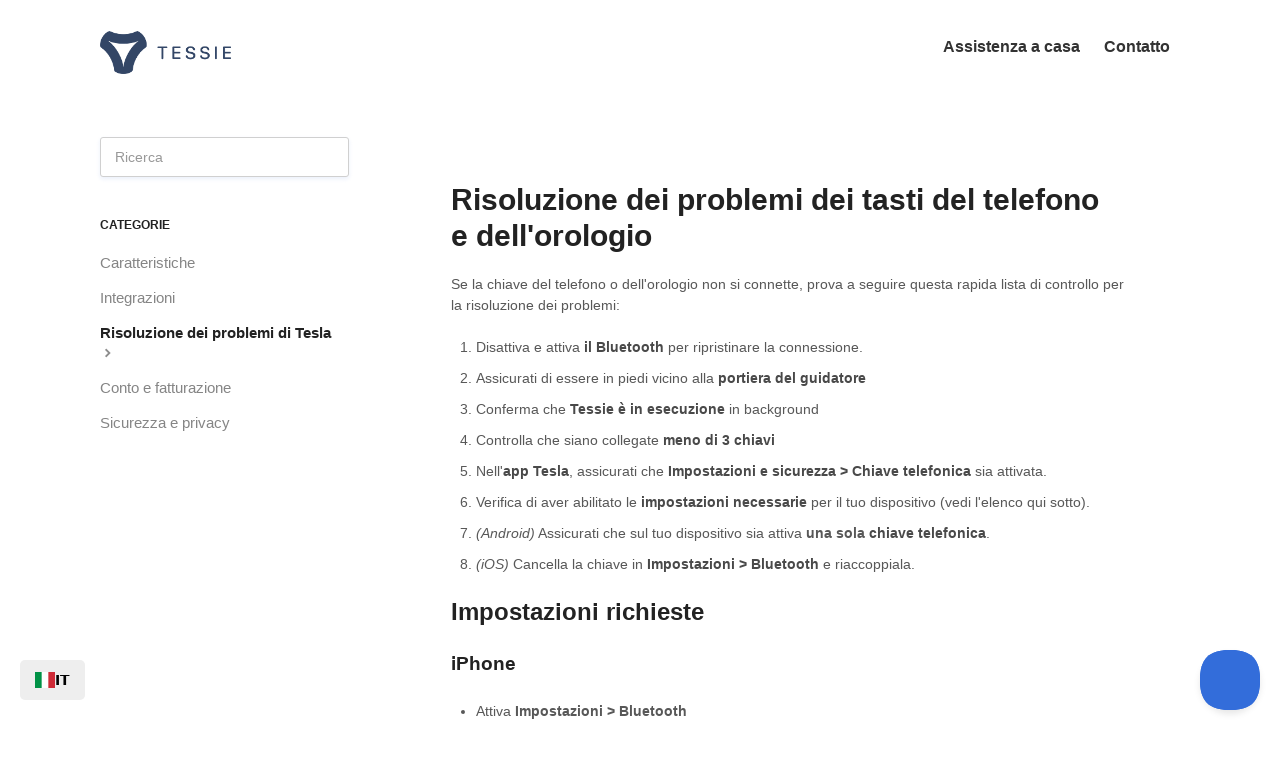

--- FILE ---
content_type: text/html; charset=utf-8
request_url: https://it.help.tessie.com/article/123-phone-watch-key-troubleshooting
body_size: 6088
content:


<!DOCTYPE html>
<html lang="it" data-wg-translated="it">
    
<head>
    <meta charset="utf-8">
    <title>Risoluzione dei problemi relativi ai tasti del telefono e dell&#039;orologio - Centro assistenza - Tessie</title>
    <meta name="viewport" content="width=device-width, maximum-scale=1">
    <meta name="apple-mobile-web-app-capable" content="yes">
    <meta name="format-detection" content="telephone=no">
    <meta name="description" content="Se il tuo telefono o Watch Key non si connette, prova a seguire questa rapida lista di controllo per la risoluzione dei problemi: Spegni e riaccendi il Bluetooth per ripristinare la connessione Assicurati di essere stan">
    <meta name="author" content="Tessie">
    <link rel="canonical" href="https://it.help.tessie.com/article/123-phone-watch-key-troubleshooting">
    
        
   
            <meta name="twitter:card" content="summary">
            <meta name="twitter:title" content="Risoluzione dei problemi dei tasti del telefono e dell&#039;orologio">
            <meta name="twitter:description" content="Se il tuo telefono o Watch Key non si connette, prova a seguire questa rapida lista di controllo per la risoluzione dei problemi: Spegni e riaccendi il Bluetooth per ripristinare la connessione Assicurati di essere stan">


    

    
        <link rel="stylesheet" href="//d3eto7onm69fcz.cloudfront.net/assets/stylesheets/launch-1768469707298.css">
    
    <style>
        body { background: #ffffff; }
        .navbar .navbar-inner { background: #ffffff; }
        .navbar .nav li a, 
        .navbar .icon-private-w  { color: #243659; }
        .navbar .brand, 
        .navbar .nav li a:hover, 
        .navbar .nav li a:focus, 
        .navbar .nav .active a, 
        .navbar .nav .active a:hover, 
        .navbar .nav .active a:focus  { color: #ffffff; }
        .navbar a:hover .icon-private-w, 
        .navbar a:focus .icon-private-w, 
        .navbar .active a .icon-private-w, 
        .navbar .active a:hover .icon-private-w, 
        .navbar .active a:focus .icon-private-w { color: #ffffff; }
        #serp-dd .result a:hover,
        #serp-dd .result > li.active,
        #fullArticle strong a,
        #fullArticle a strong,
        .collection a,
        .contentWrapper a,
        .most-pop-articles .popArticles a,
        .most-pop-articles .popArticles a:hover span,
        .category-list .category .article-count,
        .category-list .category:hover .article-count { color: #0086f0; }
        #fullArticle, 
        #fullArticle p, 
        #fullArticle ul, 
        #fullArticle ol, 
        #fullArticle li, 
        #fullArticle div, 
        #fullArticle blockquote, 
        #fullArticle dd, 
        #fullArticle table { color:#585858; }
    </style>
    
        <link rel="stylesheet" href="//s3.amazonaws.com/helpscout.net/docs/assets/60df7e1f05ff892e6bc2d536/attachments/6962de5624924504f177b231/style.css">
    
    <link rel="apple-touch-icon-precomposed" href="//d33v4339jhl8k0.cloudfront.net/docs/assets/60df7e1f05ff892e6bc2d536/images/651e4601dfdf44337125d7de/flat.png">
    <link rel="shortcut icon" type="image/png" href="//d33v4339jhl8k0.cloudfront.net/docs/assets/60df7e1f05ff892e6bc2d536/images/651e454ced8c6d2f1cffdf8e/favicon.png">
    <!--[if lt IE 9]>
    
        <script src="//d3eto7onm69fcz.cloudfront.net/assets/javascripts/html5shiv.min.js"></script>
    
    <![endif]-->
    
        <script type="application/ld+json">{"@context":"https://schema.org","@type":"WebSite","url":"https://it.help.tessie.com","potentialAction":{"@type":"SearchAction","target":"https://it.help.tessie.com/search?query={query}","query-input":"required name=query"}}</script>
    
        <script type="application/ld+json">
        {"@context":"https://schema.org","@type":"BreadcrumbList","itemListElement":[{"@type":"ListItem","position":1,"name":"Help Center - Tessie","item":"https://it.help.tessie.com"},{"@type":"ListItem","position":2,"name":"Tessie","item":"https://it.help.tessie.com/collection/1-tessie"},{"@type":"ListItem","position":3,"name":"Phone & Watch Key Troubleshooting","item":"https://it.help.tessie.com/article/123-phone-watch-key-troubleshooting"}]}
        </script>
    
    
        <script src="https://kit.fontawesome.com/9e657c4ad0.js" crossorigin="anonymous"></script>
<script src="https://ajax.googleapis.com/ajax/libs/jquery/3.1.1/jquery.min.js"></script>
<script>
  jQuery(document).ready(function($){
    $('footer').html('<p>© 2025 Tessie Technology LLC. Tessie® is a registered trademark.</p>');

    $('#category-5').prepend('<i class="fa-light fa-watch-fitness"></i>');
    $('#category-38').prepend('<i class="fa-brands fa-android"></i>');
    $('#category-19').prepend('<i class="fa-brands fa-apple"></i>');
    $('#category-13').prepend('<i class="fa-light fa-user"></i>');
    $('#category-21').prepend('<i class="fa-brands fa-google"></i>');
    $('#category-26').prepend('<i class="fa-brands fa-amazon"></i>');
    $('#category-37').prepend('<i class="fa-light fa-download"></i>');
    $('#category-10').prepend('<i class="fa-light fa-lock"></i>');
    $('#category-42').prepend('<i class="fa-light fa-box-heart"></i>');
    $('#category-66').prepend('<i class="fa-brands"><img src="https://uploads-ssl.webflow.com/636438cc25b4915a5b7bc573/65d6958427711d958745fd72_ifttt.png" style="max-height: 35px"></i>');
    $('#category-91').prepend('<i class="fa-light fa-wrench"></i>');
    $('#category-102').prepend('<i class="fa-light fa-watch"></i>');
    $('#category-132').prepend('<i class="fa-light fa-cogs"></i>');
  });
</script>
<script>
  function handleDarkModeIcon(e) {
    const isDarkMode = e.matches;

    const favicon = document.querySelector('link[rel="shortcut icon"]');

    if (isDarkMode) {
      favicon.href = 'https://cdn.prod.website-files.com/636438cc25b4915a5b7bc573/67dc8932ec6856d718806fbb_favicon-32x32-dark.png';
    } else {
      favicon.href = 'https://cdn.prod.website-files.com/636438cc25b4915a5b7bc573/67dc8932afea47eab55965cf_favicon-32x32-light.png';
    }
  }

  const darkModeMediaQuery = window.matchMedia('(prefers-color-scheme: dark)');

  handleDarkModeIcon(darkModeMediaQuery);

  darkModeMediaQuery.addListener(handleDarkModeIcon);
</script>






















<script type="application/json" id="weglot-data">{"allLanguageUrls":{"en":"https://help.tessie.com/article/123-phone-watch-key-troubleshooting","it":"https://it.help.tessie.com/article/123-phone-watch-key-troubleshooting","no":"https://no.help.tessie.com/article/123-phone-watch-key-troubleshooting","ru":"https://ru.help.tessie.com/article/123-phone-watch-key-troubleshooting","ja":"https://ja.help.tessie.com/article/123-phone-watch-key-troubleshooting","sv":"https://sv.help.tessie.com/article/123-phone-watch-key-troubleshooting","cs":"https://cs.help.tessie.com/article/123-phone-watch-key-troubleshooting","pt":"https://pt.help.tessie.com/article/123-phone-watch-key-troubleshooting","fi":"https://fi.help.tessie.com/article/123-phone-watch-key-troubleshooting","hu":"https://hu.help.tessie.com/article/123-phone-watch-key-troubleshooting","tw":"https://zh-tw.help.tessie.com/article/123-phone-watch-key-troubleshooting","ro":"https://ro.help.tessie.com/article/123-phone-watch-key-troubleshooting","pl":"https://pl.help.tessie.com/article/123-phone-watch-key-troubleshooting","zh":"https://zh.help.tessie.com/article/123-phone-watch-key-troubleshooting","ko":"https://ko.help.tessie.com/article/123-phone-watch-key-troubleshooting","da":"https://da.help.tessie.com/article/123-phone-watch-key-troubleshooting","es":"https://es.help.tessie.com/article/123-phone-watch-key-troubleshooting","de":"https://de.help.tessie.com/article/123-phone-watch-key-troubleshooting","fr":"https://fr.help.tessie.com/article/123-phone-watch-key-troubleshooting","nl":"https://nl.help.tessie.com/article/123-phone-watch-key-troubleshooting","tr":"https://tr.help.tessie.com/article/123-phone-watch-key-troubleshooting"},"originalCanonicalUrl":"https://help.tessie.com/article/123-phone-watch-key-troubleshooting","originalPath":"/article/123-phone-watch-key-troubleshooting","settings":{"auto_switch":true,"auto_switch_fallback":null,"category":11,"custom_settings":{"button_style":{"with_name":false,"full_name":false,"is_dropdown":false,"with_flags":false,"flag_type":null,"custom_css":".weglot-container {\r\n  z-index: 999;\r\n}\r\n\r\n.weglot_switcher.vertical_expand .language-option a {\r\n  font-weight: 600 !important;\r\n}\r\n\r\n.wg-default, .wg-default .country-selector {\r\n  right: initial;\r\n  left: 20px;\r\n  bottom: 20px;\r\n}\r\n\r\n.language-option {\r\n  background-color: #eee !important;\r\n}\r\n\r\n.language-option:hover {\r\n  background-color: #ddd !important;\r\n}\r\n\r\n.language-option a {\r\n  color: black !important;\r\n}"},"switchers":[{"style":{"with_name":true,"with_flags":true,"full_name":false,"flag_type":"square","size_scale":1},"opts":{"open_hover":true,"close_outside_click":false,"is_responsive":false,"display_device":"mobile","pixel_cutoff":768},"colors":{"text_active":"#000000","text_inactive":"#000000","text_hover":"#FFFFFF","bg_inactive":"transparent","bg_active":"transparent","bg_hover":"transparent"},"location":{"target":"","sibling":""},"template":{"name":"vertical_expand","hash":"08188c5a6cd2f208abe4d10212ab2fef6d89cd86"}}],"translate_search":false,"loading_bar":true,"hide_switcher":false,"translate_images":false,"subdomain":false,"wait_transition":true,"dynamic":""},"deleted_at":null,"dynamics":[],"excluded_blocks":[{"value":".ignore-translation","description":null}],"excluded_paths":[],"external_enabled":false,"host":"help.tessie.com","is_dns_set":false,"is_https":true,"language_from":"en","language_from_custom_flag":"us","language_from_custom_name":null,"languages":[{"connect_host_destination":{"is_dns_set":true,"created_on_aws":1752955684,"host":"no.help.tessie.com"},"custom_code":null,"custom_flag":null,"custom_local_name":null,"custom_name":null,"enabled":true,"language_to":"no"},{"connect_host_destination":{"is_dns_set":true,"created_on_aws":1752955685,"host":"ru.help.tessie.com"},"custom_code":null,"custom_flag":null,"custom_local_name":null,"custom_name":null,"enabled":true,"language_to":"ru"},{"connect_host_destination":{"is_dns_set":true,"created_on_aws":1752955686,"host":"ja.help.tessie.com"},"custom_code":null,"custom_flag":null,"custom_local_name":null,"custom_name":null,"enabled":true,"language_to":"ja"},{"connect_host_destination":{"is_dns_set":true,"created_on_aws":1752955685,"host":"sv.help.tessie.com"},"custom_code":null,"custom_flag":null,"custom_local_name":null,"custom_name":null,"enabled":true,"language_to":"sv"},{"connect_host_destination":{"is_dns_set":true,"created_on_aws":1752955685,"host":"cs.help.tessie.com"},"custom_code":null,"custom_flag":null,"custom_local_name":null,"custom_name":null,"enabled":true,"language_to":"cs"},{"connect_host_destination":{"is_dns_set":true,"created_on_aws":1752955685,"host":"pt.help.tessie.com"},"custom_code":null,"custom_flag":null,"custom_local_name":null,"custom_name":null,"enabled":true,"language_to":"pt"},{"connect_host_destination":{"is_dns_set":true,"created_on_aws":1752955685,"host":"fi.help.tessie.com"},"custom_code":null,"custom_flag":null,"custom_local_name":null,"custom_name":null,"enabled":true,"language_to":"fi"},{"connect_host_destination":{"is_dns_set":true,"created_on_aws":1752955685,"host":"hu.help.tessie.com"},"custom_code":null,"custom_flag":null,"custom_local_name":null,"custom_name":null,"enabled":true,"language_to":"hu"},{"connect_host_destination":{"is_dns_set":true,"created_on_aws":1752955684,"host":"zh-tw.help.tessie.com"},"custom_code":"tw","custom_flag":"tw","custom_local_name":"中文 (繁體)","custom_name":"Traditional Chinese","enabled":true,"language_to":"a0"},{"connect_host_destination":{"is_dns_set":true,"created_on_aws":1752955684,"host":"ro.help.tessie.com"},"custom_code":null,"custom_flag":null,"custom_local_name":null,"custom_name":null,"enabled":true,"language_to":"ro"},{"connect_host_destination":{"is_dns_set":true,"created_on_aws":1752955684,"host":"pl.help.tessie.com"},"custom_code":null,"custom_flag":null,"custom_local_name":null,"custom_name":null,"enabled":true,"language_to":"pl"},{"connect_host_destination":{"is_dns_set":true,"created_on_aws":1752955684,"host":"it.help.tessie.com"},"custom_code":null,"custom_flag":null,"custom_local_name":null,"custom_name":null,"enabled":true,"language_to":"it"},{"connect_host_destination":{"is_dns_set":true,"created_on_aws":1752955683,"host":"zh.help.tessie.com"},"custom_code":null,"custom_flag":null,"custom_local_name":null,"custom_name":null,"enabled":true,"language_to":"zh"},{"connect_host_destination":{"is_dns_set":true,"created_on_aws":1752955684,"host":"ko.help.tessie.com"},"custom_code":null,"custom_flag":null,"custom_local_name":null,"custom_name":null,"enabled":true,"language_to":"ko"},{"connect_host_destination":{"is_dns_set":true,"created_on_aws":1752955683,"host":"da.help.tessie.com"},"custom_code":null,"custom_flag":null,"custom_local_name":null,"custom_name":null,"enabled":true,"language_to":"da"},{"connect_host_destination":{"is_dns_set":true,"created_on_aws":1752955683,"host":"es.help.tessie.com"},"custom_code":null,"custom_flag":null,"custom_local_name":null,"custom_name":null,"enabled":true,"language_to":"es"},{"connect_host_destination":{"is_dns_set":true,"created_on_aws":1752955682,"host":"de.help.tessie.com"},"custom_code":null,"custom_flag":null,"custom_local_name":null,"custom_name":null,"enabled":true,"language_to":"de"},{"connect_host_destination":{"is_dns_set":true,"created_on_aws":1752955682,"host":"fr.help.tessie.com"},"custom_code":null,"custom_flag":null,"custom_local_name":null,"custom_name":null,"enabled":true,"language_to":"fr"},{"connect_host_destination":{"is_dns_set":true,"created_on_aws":1752955683,"host":"nl.help.tessie.com"},"custom_code":null,"custom_flag":null,"custom_local_name":null,"custom_name":null,"enabled":true,"language_to":"nl"},{"connect_host_destination":{"is_dns_set":true,"created_on_aws":1752955683,"host":"tr.help.tessie.com"},"custom_code":null,"custom_flag":null,"custom_local_name":null,"custom_name":null,"enabled":true,"language_to":"tr"}],"media_enabled":false,"page_views_enabled":true,"technology_id":12,"technology_name":"Other","translation_engine":3,"url_type":"SUBDOMAIN","versions":{"translation":1768465375,"slugTranslation":1715892212}}}</script>
<script type="text/javascript" src="https://cdn.weglot.com/weglot.min.js"></script>
<script>
    Weglot.initialize({
        api_key: 'wg_7330e6e283852be43121511adb31f6d99'
    });
</script>
    
<link href="https://help.tessie.com/article/123-phone-watch-key-troubleshooting" hreflang="en" rel="alternate"><link href="https://it.help.tessie.com/article/123-phone-watch-key-troubleshooting" hreflang="it" rel="alternate"><link href="https://no.help.tessie.com/article/123-phone-watch-key-troubleshooting" hreflang="no" rel="alternate"><link href="https://ru.help.tessie.com/article/123-phone-watch-key-troubleshooting" hreflang="ru" rel="alternate"><link href="https://ja.help.tessie.com/article/123-phone-watch-key-troubleshooting" hreflang="ja" rel="alternate"><link href="https://sv.help.tessie.com/article/123-phone-watch-key-troubleshooting" hreflang="sv" rel="alternate"><link href="https://cs.help.tessie.com/article/123-phone-watch-key-troubleshooting" hreflang="cs" rel="alternate"><link href="https://pt.help.tessie.com/article/123-phone-watch-key-troubleshooting" hreflang="pt" rel="alternate"><link href="https://fi.help.tessie.com/article/123-phone-watch-key-troubleshooting" hreflang="fi" rel="alternate"><link href="https://hu.help.tessie.com/article/123-phone-watch-key-troubleshooting" hreflang="hu" rel="alternate"><link href="https://zh-tw.help.tessie.com/article/123-phone-watch-key-troubleshooting" hreflang="tw" rel="alternate"><link href="https://ro.help.tessie.com/article/123-phone-watch-key-troubleshooting" hreflang="ro" rel="alternate"><link href="https://pl.help.tessie.com/article/123-phone-watch-key-troubleshooting" hreflang="pl" rel="alternate"><link href="https://zh.help.tessie.com/article/123-phone-watch-key-troubleshooting" hreflang="zh" rel="alternate"><link href="https://ko.help.tessie.com/article/123-phone-watch-key-troubleshooting" hreflang="ko" rel="alternate"><link href="https://da.help.tessie.com/article/123-phone-watch-key-troubleshooting" hreflang="da" rel="alternate"><link href="https://es.help.tessie.com/article/123-phone-watch-key-troubleshooting" hreflang="es" rel="alternate"><link href="https://de.help.tessie.com/article/123-phone-watch-key-troubleshooting" hreflang="de" rel="alternate"><link href="https://fr.help.tessie.com/article/123-phone-watch-key-troubleshooting" hreflang="fr" rel="alternate"><link href="https://nl.help.tessie.com/article/123-phone-watch-key-troubleshooting" hreflang="nl" rel="alternate"><link href="https://tr.help.tessie.com/article/123-phone-watch-key-troubleshooting" hreflang="tr" rel="alternate"></head>
    
    <body>
        
<header id="mainNav" class="navbar">
    <div class="navbar-inner">
        <div class="container-fluid">
            <a class="brand" href="https://tessie.com">
            
                
                    <img src="//d33v4339jhl8k0.cloudfront.net/docs/assets/60df7e1f05ff892e6bc2d536/images/65dd69bf93e735297b4ecc2e/657428f37f832e848a87a77d_logo-text-horizontal.png" alt="Centro assistenza - Tessie" width="228" height="75">
                

            
            </a>
            
                <button type="button" class="btn btn-navbar" data-toggle="collapse" data-target=".nav-collapse">
                    <span class="sr-only">Navigazione</span>
                    <span class="icon-bar"></span>
                    <span class="icon-bar"></span>
                    <span class="icon-bar"></span>
                </button>
            
            <div class="nav-collapse collapse">
                <nav role="navigation"><!-- added for accessibility -->
                <ul class="nav">
                    
                        <li id="home"><a href="/">Assistenza a casa <b class="caret"></b></a></li>
                    
                    
                    
                        <li id="contact"><a href="#" class="contactUs" onclick="window.Beacon('open')">Contatto</a></li>
                        <li id="contactMobile"><a href="#" class="contactUs" onclick="window.Beacon('open')">Contatto</a></li>
                    
                </ul>
                </nav>
            </div><!--/.nav-collapse -->
        </div><!--/container-->
    </div><!--/navbar-inner-->
</header>
        <section id="contentArea" class="container-fluid">
            <div class="row-fluid">
                <section id="main-content" class="span9">
                    <div class="contentWrapper">
                        
    
    <article id="fullArticle">
        <h1 class="title">Risoluzione dei problemi dei tasti del telefono e dell&#039;orologio</h1>
    
        <a href="javascript:window.print()" class="printArticle" title="Stampa questo articolo" aria-label="Print this Article"><i class="icon-print"></i></a>
        <p>Se la chiave del telefono o dell'orologio non si connette, prova a seguire questa rapida lista di controllo per la risoluzione dei problemi:</p>
<ol>
 <li>Disattiva e attiva <strong>il Bluetooth</strong> per ripristinare la connessione.</li>
 <li>Assicurati di essere in piedi vicino alla <strong>portiera del guidatore</strong></li>
 <li>Conferma che <strong>Tessie è in esecuzione</strong> in background</li>
 <li>Controlla che siano collegate <strong>meno di 3 chiavi</strong></li>
 <li>Nell'<strong>app Tesla</strong>, assicurati che <strong>Impostazioni e sicurezza > Chiave telefonica</strong> sia attivata.</li>
 <li>Verifica di aver abilitato le <strong>impostazioni necessarie</strong> per il tuo dispositivo (vedi l'elenco qui sotto).</li>
 <li><em>(Android)</em> Assicurati che sul tuo dispositivo sia attiva <b>una sola </b><strong>chiave telefonica</strong>.</li>
 <li><em>(iOS)</em> Cancella la chiave in <strong>Impostazioni > Bluetooth</strong> e riaccoppiala.</li>
</ol>
<h2 id="Required-settings-xlW_V">Impostazioni richieste</h2>
<h3 id="iPhone-Uh-GL">iPhone</h3>
<ul>
 <li>Attiva <b>Impostazioni > Bluetooth</b></li>
 <li>Attiva <b>Impostazioni > Privacy e sicurezza > Servizi di localizzazione</b></li>
 <li>Nell'<b>app Tessie</b>, tocca la <b>barra della posizione</b> per abilitare i permessi di localizzazione.</li>
 <li>Attiva <b>Impostazioni > Applicazioni > Tessie > Posizione > Sempre</b></li>
 <li>Attiva <b>Impostazioni > Applicazioni > Tessie > Bluetooth</b></li>
</ul>
<h3 id="Apple-Watch-pfY11">Apple Watch</h3>
<ul>
 <li>Attiva <b>Impostazioni > Bluetooth</b></li>
 <li>Attiva <b>Impostazioni > Privacy e sicurezza > Servizi di localizzazione</b></li>
 <li>Sul tuo <b>iPhone</b>, nell'<b>app Tessie</b>, tocca la <b>barra di localizzazione</b> per abilitare i permessi di localizzazione.</li>
 <li>Sul tuo <b>iPhone</b>, attiva <b>Impostazioni > Applicazioni > Tessie > Posizione > Sempre</b>.</li>
 <li>Sul tuo <b>iPhone</b>, accedi a <b>Impostazioni > Applicazioni > Tessie > Bluetooth</b>.</li>
</ul>
<h3 id="Android-ZiHKN">Android</h3>
<ul>
 <li>Attiva <b>Impostazioni > Bluetooth</b></li>
 <li>Attiva <b>Impostazioni > Posizione</b></li>
 <li>Attiva <b>Impostazioni > Applicazioni > Tessie > Autorizzazioni > Posizione > Consenti tutto il tempo</b></li>
 <li>Attiva<b> Impostazioni > Applicazioni > Tessie > Autorizzazioni > Localizzazione > Usa la posizione precisa</b></li>
 <li>Attiva <b>Impostazioni > Applicazioni > Tessie > Autorizzazioni > Dispositivi vicini > Consenti</b></li>
 <li>Attiva <b>Impostazioni > App > Tessie > Utilizzo batteria app > Senza restrizioni</b></li>
 <li>Disabilita la <a href="https://s3.amazonaws.com/helpscout.net/docs/assets/60df7e1f05ff892e6bc2d536/images/6539cd8603e87e076b635efa/file-w2Zd3WRU9u.png" target="_blank">batteria adattiva</a></li>
</ul>
<h3 id="Wear-OS-44XxY">Wear OS</h3>
<ul>
 <li>Attiva <b>Impostazioni > Connettività > Bluetooth</b></li>
 <li>Attiva <b>Impostazioni > Posizione</b></li>
 <li>Attiva <b>Impostazioni > Applicazioni > Tessie > Autorizzazioni > Posizione > Consenti tutto il tempo</b></li>
 <li>Attiva <b>Impostazioni > Applicazioni > Tessie > Autorizzazioni > Dispositivi vicini > Consenti</b></li>
</ul>
    </article>
    

    <section class="articleFoot">
    
        <i class="icon-contact"></i>
        <p class="help">Hai bisogno di aiuto? Contattaci all'indirizzo 
           <a id="sbContact" href="#" class="contactUs" onclick="window.Beacon('open')">support@tessie.com</a>
           <a id="sbContactMobile" href="#" class="contactUs" onclick="window.Beacon('open')">support@tessie.com</a>
        </p>
    

    <time class="lu" datetime="2025-11-16">Ultimo aggiornamento: 16 novembre 2025</time>
    </section>

                    </div><!--/contentWrapper-->
                    
                </section><!--/content-->
                <aside id="sidebar" class="span3">
                 

<form action="/search" method="GET" id="searchBar" class="sm" autocomplete="off">
    
                    <input type="hidden" name="collectionId" value="60df817400fd0d7c253fc2b5">
                    <input type="text" name="query" title="ricerca-query" class="search-query" placeholder="Ricerca" value="" aria-label="Search">
                    <button type="submit">
                        <span class="sr-only">Ricerca a tendina</span>
                        <i class="icon-search"></i>
                    </button>
                    <div id="serp-dd" style="display: none;" class="sb">
                        <ul class="result">
                        </ul>
                    </div>
                
</form>

                
                    <h3>Categorie</h3>
                    <ul class="nav nav-list">
                    
                        
                            <li><a href="/category/42-features">Caratteristiche  <i class="icon-arrow"></i></a></li>
                        
                    
                        
                            <li><a href="/category/132-integrations">Integrazioni  <i class="icon-arrow"></i></a></li>
                        
                    
                        
                            <li class="active"><a href="/category/91-understanding-your-tesla">Risoluzione dei problemi di Tesla  <i class="icon-arrow"></i></a></li>
                        
                    
                        
                            <li><a href="/category/13-subscriptions">Conto e fatturazione  <i class="icon-arrow"></i></a></li>
                        
                    
                        
                            <li><a href="/category/10-security">Sicurezza e privacy  <i class="icon-arrow"></i></a></li>
                        
                    
                    </ul>
                
                </aside><!--/span-->
            </div><!--/row-->
            <div id="noResults" style="display:none;">Nessun risultato trovato</div>
            <footer>
                

<p><a href="https://tessie.com">©</a>
    
        Tessie
    
    2026. <span>Realizzato da <a rel="nofollow noopener noreferrer" href="https://www.helpscout.com/docs-refer/?co=Tessie&utm_source=docs&utm_medium=footerlink&utm_campaign=Docs+Branding" target="_blank">Help Scout</a></span>
    
        
    
</p>

            </footer>
        </section><!--/.fluid-container-->
        
            

<script id="beaconLoader" type="text/javascript">!function(e,t,n){function a(){var e=t.getElementsByTagName("script")[0],n=t.createElement("script");n.type="text/javascript",n.async=!0,n.src="https://beacon-v2.helpscout.net",e.parentNode.insertBefore(n,e)}if(e.Beacon=n=function(t,n,a){e.Beacon.readyQueue.push({method:t,options:n,data:a})},n.readyQueue=[],"complete"===t.readyState)return a();e.attachEvent?e.attachEvent("onload",a):e.addEventListener("load",a,!1)}(window,document,window.Beacon||function(){});</script>
<script type="text/javascript">window.Beacon('init', 'e8dc1a5f-5e81-490e-ae97-e1f91624356a')</script>

<script type="text/javascript">
    function hashChanged() {
        var hash = window.location.hash.substring(1); 
        if (hash === 'contact') {
            window.Beacon('open')
        }
    }

    if (window.location.hash) {
        hashChanged()
    }

    window.onhashchange = function () {
        hashChanged()
    }

    window.addEventListener('hashchange', hashChanged, false);

</script>

        
        
    <script src="//d3eto7onm69fcz.cloudfront.net/assets/javascripts/app4.min.js"></script>

<script>
// keep iOS links from opening safari
if(("standalone" in window.navigator) && window.navigator.standalone){
// If you want to prevent remote links in standalone web apps opening Mobile Safari, change 'remotes' to true
var noddy, remotes = false;
document.addEventListener('click', function(event) {
noddy = event.target;
while(noddy.nodeName !== "A" && noddy.nodeName !== "HTML") {
noddy = noddy.parentNode;
}

if('href' in noddy && noddy.href.indexOf('http') !== -1 && (noddy.href.indexOf(document.location.host) !== -1 || remotes)){
event.preventDefault();
document.location.href = noddy.href;
}

},false);
}
</script>
        
    </body>
</html>


